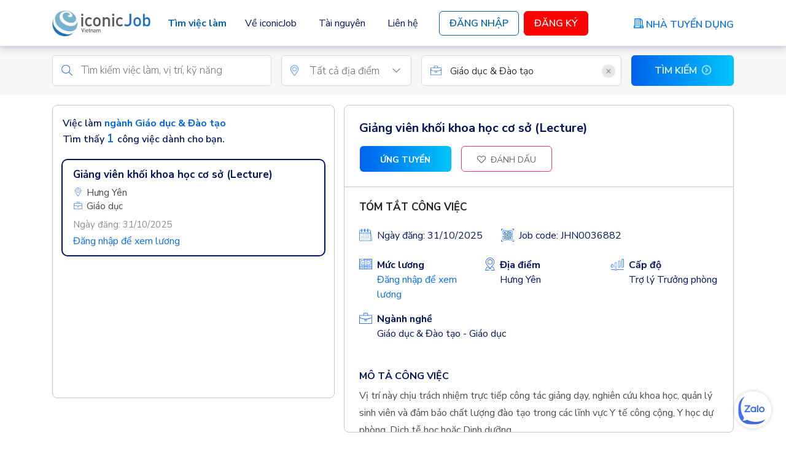

--- FILE ---
content_type: text/html; charset=utf-8
request_url: https://iconicjob.vn/tim-viec-lam/Giao-duc-Dao-tao+j5
body_size: 53357
content:
<!DOCTYPE html>
<html lang="vi">
    <head>
        <meta charset="UTF-8">
<meta http-equiv="X-UA-Compatible" content="IE=edge">
<meta name="viewport" content="width=device-width, initial-scale=1.0, maximum-scale=1.0, user-scalable=no">

<meta name="csrf-token" content="iD9vhGOItd7GP6I0fa8LQjdNmqzphHTfsETWn6Ay">

<link rel="shortcut icon" href="https://assets-iconicjob-vn.imgix.net/favorite-icon.ico" type="image/x-icon">
<link rel="icon" href="https://assets-iconicjob-vn.imgix.net/favorite-icon.ico" sizes="48x48" type="image/x-icon">

<title>Việc làm  ngành Giáo dục &amp; Đào tạo | iconicJob - Tìm việc làm tiếng Nhật và Tuyển dụng tiếng Nhật lương cao</title>
<meta name="description" content="iconicJob - Tìm việc làm Tiếng Nhật miễn phí, Tuyển dụng tiếng Nhật lương cao chất lượng. Giới thiệu việc làm tiếng Nhật cho người Việt, Văn hóa làm việc của Nhật.">

    <meta name="robots" content="index, follow">

<link rel="canonical" href="https://iconicjob.vn/tim-viec-lam/Giao-duc-Dao-tao+j5">

<!-- Facebook -->
<meta property="og:title" content="Việc làm  ngành Giáo dục &amp; Đào tạo | iconicJob - Tìm việc làm tiếng Nhật và Tuyển dụng tiếng Nhật lương cao">
<meta property="og:description" content="iconicJob - Tìm việc làm Tiếng Nhật miễn phí, Tuyển dụng tiếng Nhật lương cao chất lượng. Giới thiệu việc làm tiếng Nhật cho người Việt, Văn hóa làm việc của Nhật.">
<meta property="og:url" content="https://iconicjob.vn/tim-viec-lam/Giao-duc-Dao-tao+j5">
<meta property="og:site_name" content="iconicJob">
<meta property="og:image" content="https://assets-iconicjob-vn.imgix.net/iconicjob-ogp.jpg">
<meta property="og:type" content="website">
<!-- #end Facebook -->

<!-- Twitter -->
<meta name="twitter:title" content="Việc làm  ngành Giáo dục &amp; Đào tạo | iconicJob - Tìm việc làm tiếng Nhật và Tuyển dụng tiếng Nhật lương cao">
<meta name="twitter:description" content="iconicJob - Tìm việc làm tiếng Nhật miễn phí, Tuyển dụng tiếng Nhật lương cao chất lượng. Giới thiệu việc làm tiếng Nhật cho người Việt, Văn hóa làm việc của Nhật.">
<meta name="twitter:url" content="https://iconicjob.vn/tim-viec-lam/Giao-duc-Dao-tao+j5">
<meta name="twitter:image" content="https://assets-iconicjob-vn.imgix.net/iconicjob-ogp.jpg">
<meta name="twitter:card" content="summary_large_image">
<meta name="twitter:site" content="@iconicJob.vn">
<!-- #end Twitter -->

        <link rel="dns-prefetch" href="//ajax.googleapis.com">
<link rel="dns-prefetch" href="//fonts.gstatic.com">
<link rel="dns-prefetch" href="//fonts.googleapis.com">
<link rel="dns-prefetch" href="//www.google-analytics.com">

<link href="https://fonts.googleapis.com" rel="preconnect" crossorigin="anonymous">
<link href="https://fonts.gstatic.com" rel="preconnect" crossorigin="anonymous">

<link rel="prefetch" href="https://assets-iconicjob-vn.imgix.net/dist/app/manifest.7f38e.js">
<link rel="prefetch" href="https://assets-iconicjob-vn.imgix.net/dist/app/vendors.491f7.js">
<link rel="prefetch" href="https://assets-iconicjob-vn.imgix.net/dist/app/app.ebd2a.js">

<link rel="prefetch" href="https://fonts.googleapis.com/css?family=Roboto:100,100i,300,300i,400,400i,500,900&subset=latin,latin-ext,vietnamese&display=swap">
<link href="https://fonts.googleapis.com/css2?family=Sarabun:ital,wght@0,100;0,200;0,300;0,400;0,500;0,600;0,700;0,800;1,100;1,200;1,300;1,400;1,500;1,600;1,700;1,800&display=swap" rel="stylesheet">
<link href="https://fonts.googleapis.com/css2?family=Nunito+Sans:ital,wght@0,200;0,300;0,400;0,600;0,700;0,800;0,900;1,200;1,300;1,400;1,600;1,700;1,800;1,900&display=swap" rel="stylesheet">

        <link rel="stylesheet" href="https://assets-iconicjob-vn.imgix.net/dist/app/vendors.bc7d1.css">
        <link rel="stylesheet" href="https://assets-iconicjob-vn.imgix.net/dist/app/app.66fe2.css">
        
        <script>
            var iconic = {
                loginUrl: 'https://iconicjob.vn/ung-vien/dang-nhap',
            };
        </script>

        <script src="https://cdnjs.cloudflare.com/ajax/libs/html5shiv/3.7.3/html5shiv.min.js"></script>

                    <script type="text/javascript">
                (function(c,l,a,r,i,t,y){
                    c[a]=c[a]||function(){(c[a].q=c[a].q||[]).push(arguments)};
                    t=l.createElement(r);t.async=1;t.src="https://www.clarity.ms/tag/"+i;
                    y=l.getElementsByTagName(r)[0];y.parentNode.insertBefore(t,y);
                })(window, document, "clarity", "script", "7s3ddpg9k1");
            </script>
                <!-- Google Tag Manager -->
    <script>(function(w,d,s,l,i){w[l]=w[l]||[];w[l].push({'gtm.start':
                new Date().getTime(),event:'gtm.js'});var f=d.getElementsByTagName(s)[0],
            j=d.createElement(s),dl=l!='dataLayer'?'&l='+l:'';j.async=true;j.src=
            'https://www.googletagmanager.com/gtm.js?id='+i+dl;f.parentNode.insertBefore(j,f);
        })(window,document,'script','dataLayer','GTM-PF3TS2');</script>
    <!-- End Google Tag Manager -->
            </head>
    <body class="l-sticky-footer p-having-new-version-of-search">
        <!-- Google Tag Manager (noscript) -->
    <noscript><iframe src="https://www.googletagmanager.com/ns.html?id=GTM-PF3TS2"
                      height="0" width="0" style="display:none;visibility:hidden"></iframe></noscript>
    <!-- End Google Tag Manager (noscript) -->
        <!-- Global site tag (gtag.js) - Google Analytics -->
    <script async src="https://www.googletagmanager.com/gtag/js?id=UA-4365849-5"></script>
    <script>
        window.dataLayer = window.dataLayer || [];
        function gtag(){dataLayer.push(arguments);}
        gtag('js', new Date());

        gtag('config', 'UA-4365849-5');
    </script>

        <nav class="nav-top navbar navbar-expand-xl fixed-top bg-white py-0">
    <div class="container position-relative">
        <button class="navbar-toggler me-auto border-0 p-0" type="button" data-bs-toggle="offcanvas" data-bs-target="#offcanvasNavbar" aria-controls="offcanvasNavbar">
            <span class="navbar-toggler-icon"></span>
        </button>

        <div class="d-inline-block nav-top-wrap-logo">
            <a class="nav-top-logo navbar-brand" href="https://iconicjob.vn">
                <img class="w-100" src="https://assets-iconicjob-vn.imgix.net/images/logo/logo-iconicjob-400.jpg" alt="logo iconicJob">
            </a>
        </div>

        <a class="nav-top-user-icon d-xl-none" href="https://iconicjob.vn/ung-vien/ho-so">
            <i class="fa fa-user" aria-hidden="true"></i>
        </a>

        <div class="offcanvas offcanvas-start" tabindex="-1" id="offcanvasNavbar" aria-labelledby="offcanvasNavbarLabel">
            <div class="offcanvas-header">
                <button type="button" class="btn-close" id="js-btn-close" data-bs-dismiss="offcanvas" aria-label="Close"></button>
            </div>
            <div class="offcanvas-body">
                <ul class="navbar-nav align-items-xl-center justify-content-start flex-grow-1">
                                            <li class="nav-item order-xl-last ms-xl-3 mb-2 mb-xl-0">
                            <a class="nav-top-btn-login" href="https://iconicjob.vn/ung-vien/dang-nhap">
                                Đăng Nhập
                            </a>
                        </li>
                        <li class="nav-item order-xl-last ms-xl-2">
                            <a class="nav-top-btn-register" href="https://iconicjob.vn/ung-vien/dang-ky-nhanh">
                                Đăng Ký
                            </a>
                        </li>
                                        <li class="nav-item order-xl-last ms-xl-auto d-none d-xl-block">
                        <a class="nav-top-btn-employer" href="https://iconicjob.vn/nha-tuyen-dung-lien-he">
                            <img class="pump-icon" src="https://assets-iconicjob-vn.imgix.net/images/iconicjob/nav/pump-icon.png" alt="pump-icon">
                            <span class="text d-inline-block ms-1">Nhà Tuyển Dụng</span>
                        </a>
                    </li>
                    <li class="nav-item">
                        <div class="d-xl-none nav-top-sub-menu">
                            <div class="d-flex justify-content-between nav-link-toggle-container">
                                <a class="btn text-start text-xl-center nav-link nav-link-toggle  active" href="https://iconicjob.vn/tim-viec-lam">
                                    Tìm việc làm
                                </a>
                                <a class="btn text-start text-xl-center nav-link nav-link-arrow" data-bs-toggle="collapse" href="#js-collapse-dropdown" role="button" aria-expanded="false" aria-controls="js-collapse-dropdown"></a>
                            </div>
                            <div class="collapse" id="js-collapse-dropdown">
                                <ul class="list-unstyled py-2" id="js-list-nav-link-sub-menu">
                                    <li><a href="/#japanese-jobs" class="nav-link nav-link-sub-menu">Việc làm tiếng Nhật</a></li>
                                    <li><a href="/#latest-jobs" class="nav-link nav-link-sub-menu">Việc làm mới nhất</a></li>
                                    <li><a href="/#high-salary-jobs" class="nav-link nav-link-sub-menu">Việc làm lương cao</a></li>
                                </ul>
                            </div>
                        </div>
                        <div class="d-none d-xl-block">
                            <div class="dropdown">
                                <a class="btn dropdown-toggle btn-dropdown-toggle fs-6  active" id="js-dropdown-toggle-find-jobs" href="https://iconicjob.vn/tim-viec-lam">
                                    Tìm việc làm
                                </a>
                                <ul class="dropdown-menu py-2" id="js-dropdown-menu-find-jobs">
                                    <li><a class="dropdown-item" href="/#japanese-jobs">Việc làm tiếng Nhật</a></li>
                                    <li><a class="dropdown-item" href="/#latest-jobs">Việc làm mới nhất</a></li>
                                    <li><a class="dropdown-item" href="/#high-salary-jobs">Việc làm lương cao</a></li>
                                </ul>
                            </div>
                        </div>
                    </li>
                    <li class="nav-item">
                        <a href="https://iconicjob.vn/ve-chung-toi" class="nav-link ">Về iconicJob</a>
                    </li>
                    <li class="nav-item">
                        <a href="/blog" class="nav-link ">Tài nguyên</a>
                    </li>
                    <li class="nav-item d-xl-none">
                        <a href="https://iconicjob.vn/ung-vien-lien-he" class="nav-link ">Liên hệ</a>
                    </li>
                    <li class="nav-item order-xl-last d-xl-none my-3 mt-4">
                        <a class="nav-top-btn-employer justify-content-start" href="https://iconicjob.vn/nha-tuyen-dung-lien-he">
                            <img class="pump-icon" src="https://assets-iconicjob-vn.imgix.net/images/iconicjob/nav/pump-icon.png" alt="pump-icon">
                            <span class="text d-inline-block ms-2">Nhà Tuyển Dụng</span>
                        </a>
                    </li>
                    <li class="nav-item d-none d-xl-block">
                        <a href="https://iconicjob.vn/ung-vien-lien-he" class="nav-link ">Liên hệ</a>
                    </li>
                </ul>
                <div class="d-xl-none mt-5">
                    <a class="nav-top-logo" href="https://iconicjob.vn">
                        <img class="w-100" src="https://assets-iconicjob-vn.imgix.net/images/logo/logo-iconicjob-400.jpg" alt="logo iconicJob">
                    </a>
                </div>
                <div class="row align-items-end d-xl-none">
                    <div class="col-auto">
                        <ul class="nav-top-privacy-policy list-unstyled">
                            <li><a href="https://iconicjob.vn/quy-che-hoat-dong">Quy chế hoạt động</a></li>
                            <li><a href="https://iconicjob.vn/chinh-sach-bao-mat">Chính sách bảo mật</a></li>
                            <li><a href="https://iconicjob.vn/dieu-khoan-su-dung">Điều khoản sử dụng</a></li>
                        </ul>
                    </div>
                    <div class="col">
                        <div class="nav-top-social-icon text-end">
                            <ul class="list-unstyled list-inline">
                                <li class="list-inline-item mb-1">
                                    <a class="d-inline-block" href="https://www.facebook.com/iconicjob.vn" target="_blank">
                                        <img class="icon-facebook" src="https://assets-iconicjob-vn.imgix.net/images/iconicjob/home/common/facebook.png" alt="facebook">
                                    </a>
                                </li>
                                <li class="list-inline-item ms-2">
                                    <a class="d-inline-block" href="https://www.linkedin.com/company/iconicjob" target="_blank">
                                        <img class="icon-linkedin" src="https://assets-iconicjob-vn.imgix.net/images/iconicjob/home/common/linkedin.png" alt="linkedin">
                                    </a>
                                </li>
                            </ul>
                        </div>
                    </div>
                </div>
            </div>
        </div>
    </div>
</nav>

        <div class="site-wrapper" id="page-content">
                <div class="p-job-search">
        <div class="m-top-banner">
            <section class="search-form-wrapper search-form-wrapper-modern pt-0">
                <form class="search-form-2" method="post" accept-charset="utf-8" action="https://iconicjob.vn/tim-viec-lam" id="js-search-form-2">
    <div class="container">
        <input type="hidden" name="_token" value="iD9vhGOItd7GP6I0fa8LQjdNmqzphHTfsETWn6Ay" autocomplete="off">        <div class="search-form pt-3 pt-lg-0">
            <div class="search-form__wrapper ps-lg-0 pe-lg-0" style="background-color: inherit; box-shadow: none;">
                <div class="row">
                    <div class="col-lg-4 mb-3 mb-lg-0 pe-lg-2">
                        <div class="position-relative h-100">
                            <img class="search-form__icon" src="https://assets-iconicjob-vn.imgix.net/images/iconicjob/common/search.png" alt="search">
                            <div class="h-100">
                                <input class="search-form__input" name="kw" id="keyword" placeholder="Tìm kiếm việc làm, vị trí, kỹ năng" value="">
                            </div>
                        </div>
                    </div>
                    <div class="col-lg-3 mb-3 mb-lg-0 col-search-location px-lg-2">
                        <div class="position-relative location-wrapper">
                            <img class="search-form__icon search-form__icon--location" src="https://assets-iconicjob-vn.imgix.net/images/iconicjob/common/location.png" alt="location">
                            <select name="searchOptions[m_province_code]"
                                    class="js-selection form-control search-form__select selection"
                                    data-placeholder="Tất cả địa điểm"
                                    data-search-title="Nhập địa điểm"
                                    data-select2-id="candidate-m-province-code"
                                    aria-hidden="true"
                                    id="candidate-m-province-code">
                                <option value="">Bất kỳ</option>
                                                                    <option value="VN-SG" >Hồ Chí Minh</option>
                                                                    <option value="VN-HN" >Hà Nội</option>
                                                                    <option value="VN-DN" >Đà Nẵng</option>
                                                                    <option value="VN-JAPAN" >Nhật Bản</option>
                                                                    <option value="VN-44" >An Giang</option>
                                                                    <option value="VN-43" >Bà Rịa–Vũng Tàu</option>
                                                                    <option value="VN-54" >Bắc Giang</option>
                                                                    <option value="VN-53" >Bắc Kạn</option>
                                                                    <option value="VN-55" >Bạc Liêu</option>
                                                                    <option value="VN-56" >Bắc Ninh</option>
                                                                    <option value="VN-50" >Bến Tre</option>
                                                                    <option value="VN-31" >Bình Định</option>
                                                                    <option value="VN-57" >Bình Dương</option>
                                                                    <option value="VN-58" >Bình Phước</option>
                                                                    <option value="VN-40" >Bình Thuận</option>
                                                                    <option value="VN-59" >Cà Mau</option>
                                                                    <option value="VN-CT" >Cần Thơ</option>
                                                                    <option value="VN-04" >Cao Bằng</option>
                                                                    <option value="VN-33" >Đắk Lắk</option>
                                                                    <option value="VN-72" >Đắk Nông</option>
                                                                    <option value="VN-71" >Điện Biên</option>
                                                                    <option value="VN-39" >Đồng Nai</option>
                                                                    <option value="VN-45" >Đồng Tháp</option>
                                                                    <option value="VN-30" >Gia Lai</option>
                                                                    <option value="VN-03" >Hà Giang</option>
                                                                    <option value="VN-63" >Hà Nam</option>
                                                                    <option value="VN-23" >Hà Tĩnh</option>
                                                                    <option value="VN-61" >Hải Dương</option>
                                                                    <option value="VN-HP" >Hải Phòng</option>
                                                                    <option value="VN-73" >Hậu Giang</option>
                                                                    <option value="VN-14" >Hòa Bình</option>
                                                                    <option value="VN-66" >Hưng Yên</option>
                                                                    <option value="VN-34" >Khánh Hòa</option>
                                                                    <option value="VN-47" >Kiên Giang</option>
                                                                    <option value="VN-28" >Kon Tum</option>
                                                                    <option value="VN-01" >Lai Châu</option>
                                                                    <option value="VN-35" >Lâm Đồng</option>
                                                                    <option value="VN-09" >Lạng Sơn</option>
                                                                    <option value="VN-02" >Lào Cai</option>
                                                                    <option value="VN-41" >Long An</option>
                                                                    <option value="VN-67" >Nam Định</option>
                                                                    <option value="VN-22" >Nghệ An</option>
                                                                    <option value="VN-18" >Ninh Bình</option>
                                                                    <option value="VN-36" >Ninh Thuận</option>
                                                                    <option value="VN-68" >Phú Thọ</option>
                                                                    <option value="VN-32" >Phú Yên</option>
                                                                    <option value="VN-24" >Quảng Bình</option>
                                                                    <option value="VN-27" >Quảng Nam</option>
                                                                    <option value="VN-29" >Quảng Ngãi</option>
                                                                    <option value="VN-13" >Quảng Ninh</option>
                                                                    <option value="VN-25" >Quảng Trị</option>
                                                                    <option value="VN-52" >Sóc Trăng</option>
                                                                    <option value="VN-05" >Sơn La</option>
                                                                    <option value="VN-37" >Tây Ninh</option>
                                                                    <option value="VN-20" >Thái Bình</option>
                                                                    <option value="VN-69" >Thái Nguyên</option>
                                                                    <option value="VN-21" >Thanh Hóa</option>
                                                                    <option value="VN-26" >Thừa Thiên–Huế</option>
                                                                    <option value="VN-46" >Tiền Giang</option>
                                                                    <option value="VN-51" >Trà Vinh</option>
                                                                    <option value="VN-07" >Tuyên Quang</option>
                                                                    <option value="VN-49" >Vĩnh Long</option>
                                                                    <option value="VN-70" >Vĩnh Phúc</option>
                                                                    <option value="VN-06" >Yên Bái</option>
                                                                    <option value="VN-OTHER" >Quốc gia khác</option>
                                                            </select>
                        </div>
                    </div>

                    <div class="col-lg mb-3 mb-lg-0 px-lg-2">
                        <div class="position-relative industry-wrapper">
                            <img class="search-form__icon" src="https://assets-iconicjob-vn.imgix.net/images/iconicjob/common/briefcase.png" alt="briefcase">
                            <select name="searchOptions[m_occupation_code]"
                                    class="js-selection form-control search-form__select m-job-class selection"
                                    data-placeholder="Tất cả ngành nghề"
                                    data-search-title="Nhập nhóm ngành nghề">
                                <option value="">Bất kỳ</option>
                                                                    <option value="j4" class="occupation-group-opt" >Hành chính, Nhân sự &amp; Pháp chế</option>
                                                                    <option value="16" class="occupation-opt" >Hành chính, Thư ký &amp; Lễ tân</option>
                                                                    <option value="17" class="occupation-opt" >Biên phiên thông dịch</option>
                                                                    <option value="18" class="occupation-opt" >Nhân sự</option>
                                                                    <option value="19" class="occupation-opt" >Pháp lý &amp; Hợp đồng</option>
                                                                    <option value="20" class="occupation-opt" >Hành chính, Nhân sự &amp; Pháp chế - Khác</option>
                                                                    <option value="j6" class="occupation-group-opt" >Tài chính &amp; Kế toán</option>
                                                                    <option value="24" class="occupation-opt" >Kế toán</option>
                                                                    <option value="25" class="occupation-opt" >Ngân hàng</option>
                                                                    <option value="26" class="occupation-opt" >Kiểm toán &amp; Thuế suất</option>
                                                                    <option value="27" class="occupation-opt" >Chứng khoán &amp; Thương mại</option>
                                                                    <option value="28" class="occupation-opt" >Bảo hiểm</option>
                                                                    <option value="29" class="occupation-opt" >Đầu tư</option>
                                                                    <option value="30" class="occupation-opt" >Quản lý rủi ro</option>
                                                                    <option value="31" class="occupation-opt" >Tài chính doanh nghiệp</option>
                                                                    <option value="32" class="occupation-opt" >Tài chính &amp; Kế toán - Khác</option>
                                                                    <option value="j13" class="occupation-group-opt" >Kinh doanh &amp; Tiếp thị</option>
                                                                    <option value="69" class="occupation-opt" >Digital marketing</option>
                                                                    <option value="70" class="occupation-opt" >Quảng cáo, Truyền thông &amp; Sự kiện</option>
                                                                    <option value="71" class="occupation-opt" >Nghiên cứu thị trường</option>
                                                                    <option value="72" class="occupation-opt" >Agency &amp; Production house</option>
                                                                    <option value="73" class="occupation-opt" >Quản lý &amp; Chăm sóc khách hàng</option>
                                                                    <option value="74" class="occupation-opt" >Bán hàng &amp; Phát triển/Quản lý kinh doanh</option>
                                                                    <option value="75" class="occupation-opt" >Kinh doanh &amp; Tiếp thị - Khác</option>
                                                                    <option value="j12" class="occupation-group-opt" >Sản xuất</option>
                                                                    <option value="58" class="occupation-opt" >Kế hoach &amp; Dự án</option>
                                                                    <option value="59" class="occupation-opt" >Thiết kế quy trình &amp; Sản xuất</option>
                                                                    <option value="60" class="occupation-opt" >Mua hàng, Trưng bày &amp; Quản lý vật liệu </option>
                                                                    <option value="61" class="occupation-opt" >An toàn, Sức khỏe &amp; Môi trường</option>
                                                                    <option value="62" class="occupation-opt" >Kiểm định chất lượng</option>
                                                                    <option value="63" class="occupation-opt" >Bảo trì</option>
                                                                    <option value="64" class="occupation-opt" >Dệt may &amp; Giày dép</option>
                                                                    <option value="65" class="occupation-opt" >Ô tô &amp; Tự động hóa</option>
                                                                    <option value="66" class="occupation-opt" >Sản phẩm công nghiệp</option>
                                                                    <option value="67" class="occupation-opt" >Công nghệ sinh học</option>
                                                                    <option value="68" class="occupation-opt" >Sản xuất - Khác</option>
                                                                    <option value="j2" class="occupation-group-opt" >Bất động sản &amp; Xây dựng</option>
                                                                    <option value="6" class="occupation-opt" >Bất động sản</option>
                                                                    <option value="7" class="occupation-opt" >Kiến trúc &amp; Nội thất</option>
                                                                    <option value="8" class="occupation-opt" >Xây dựng &amp; Vật liệu xây dựng</option>
                                                                    <option value="9" class="occupation-opt" >Bất động sản &amp; Xây dựng - Khác</option>
                                                                    <option value="j11" class="occupation-group-opt" >Công nghệ thông tin</option>
                                                                    <option value="54" class="occupation-opt" >IT - Phần cứng</option>
                                                                    <option value="55" class="occupation-opt" >IT - Quản lý mạng, hệ thống &amp; dữ liệu</option>
                                                                    <option value="56" class="occupation-opt" >IT - Phần mềm</option>
                                                                    <option value="57" class="occupation-opt" >Công nghệ thông tin - Khác</option>
                                                                    <option value="j10" class="occupation-group-opt" >Hàng tiêu dùng nhanh, bán buôn &amp; bán lẻ</option>
                                                                    <option value="46" class="occupation-opt" >Hàng tiêu dùng nhanh</option>
                                                                    <option value="47" class="occupation-opt" >Đồ gia dụng</option>
                                                                    <option value="48" class="occupation-opt" >Bán buôn &amp; bán lẻ</option>
                                                                    <option value="49" class="occupation-opt" >Thực phẩm, Đồ uống &amp; Sữa</option>
                                                                    <option value="50" class="occupation-opt" >Thời trang</option>
                                                                    <option value="51" class="occupation-opt" >Đồ cao cấp &amp; Trang sức</option>
                                                                    <option value="52" class="occupation-opt" >Thương mại điện tử</option>
                                                                    <option value="53" class="occupation-opt" >Hàng tiêu dùng nhanh, bán buôn &amp; bán lẻ - Khác</option>
                                                                    <option value="j3" class="occupation-group-opt" >Truyền thông &amp; Quan hệ công chúng</option>
                                                                    <option value="10" class="occupation-opt" >Truyền hình, Báo chí &amp; Truyền thông</option>
                                                                    <option value="11" class="occupation-opt" >Viễn thông</option>
                                                                    <option value="12" class="occupation-opt" >Mỹ thuật &amp; Thiết kế nghệ thuật</option>
                                                                    <option value="13" class="occupation-opt" >Viết lách &amp; Xuất bản/In ấn</option>
                                                                    <option value="14" class="occupation-opt" >Âm thanh, Âm nhạc &amp; Hình ảnh</option>
                                                                    <option value="15" class="occupation-opt" >Truyền thông &amp; Quan hệ công chúng - Khác</option>
                                                                    <option value="j15" class="occupation-group-opt" >Vận tải &amp; Chuỗi cung ứng</option>
                                                                    <option value="85" class="occupation-opt" >Quản lý chuỗi cung ứng</option>
                                                                    <option value="86" class="occupation-opt" >Vận tải hàng hóa</option>
                                                                    <option value="87" class="occupation-opt" >Kho</option>
                                                                    <option value="88" class="occupation-opt" >Xuất nhập khẩu</option>
                                                                    <option value="89" class="occupation-opt" >Hàng không, Hàng hải &amp; Đường sắt</option>
                                                                    <option value="90" class="occupation-opt" >Vận tải &amp; Chuỗi cung ứng - Khác</option>
                                                                    <option value="j9" class="occupation-group-opt" >Du lịch &amp; Khách sạn</option>
                                                                    <option value="42" class="occupation-opt" >Du lịch</option>
                                                                    <option value="43" class="occupation-opt" >Nhà hàng</option>
                                                                    <option value="44" class="occupation-opt" >Khách sạn</option>
                                                                    <option value="45" class="occupation-opt" >Du lịch &amp; Khách sạn - Khác</option>
                                                                    <option value="j5" class="occupation-group-opt" selected>Giáo dục &amp; Đào tạo</option>
                                                                    <option value="21" class="occupation-opt" >Giáo dục</option>
                                                                    <option value="22" class="occupation-opt" >Đào tạo</option>
                                                                    <option value="23" class="occupation-opt" >Giáo dục &amp; Đào tạo - Khác</option>
                                                                    <option value="j8" class="occupation-group-opt" >Y tế &amp; Dược phẩm</option>
                                                                    <option value="38" class="occupation-opt" >Bác sĩ, y tá, điều dưỡng</option>
                                                                    <option value="39" class="occupation-opt" >Dược sĩ &amp; Trình dược viên</option>
                                                                    <option value="40" class="occupation-opt" >Nghiên cứu y tế</option>
                                                                    <option value="41" class="occupation-opt" >Y tế &amp; Dược phẩm - Khác</option>
                                                                    <option value="j1" class="occupation-group-opt" >Tài nguyên &amp; Môi trường</option>
                                                                    <option value="1" class="occupation-opt" >Nông, lâm, ngư nghiệp</option>
                                                                    <option value="2" class="occupation-opt" >Dầu khí</option>
                                                                    <option value="3" class="occupation-opt" >Khoáng sản &amp; Địa chất</option>
                                                                    <option value="4" class="occupation-opt" >Môi trường &amp; Chất thải</option>
                                                                    <option value="5" class="occupation-opt" >Tài nguyên &amp; Môi trường - Khác</option>
                                                                    <option value="j14" class="occupation-group-opt" >Kỹ thuật</option>
                                                                    <option value="76" class="occupation-opt" >Điện, Điện tử &amp; Điện lạnh</option>
                                                                    <option value="77" class="occupation-opt" >Cơ khí</option>
                                                                    <option value="78" class="occupation-opt" >Hóa học &amp; Sinh hóa</option>
                                                                    <option value="79" class="occupation-opt" >HVAC</option>
                                                                    <option value="80" class="occupation-opt" >Nước</option>
                                                                    <option value="81" class="occupation-opt" >Thống kê</option>
                                                                    <option value="82" class="occupation-opt" >Thực phẩm &amp; Dinh dưỡng</option>
                                                                    <option value="83" class="occupation-opt" >Khoa học &amp; Kĩ thuật</option>
                                                                    <option value="84" class="occupation-opt" >Kỹ thuật - Khác</option>
                                                                    <option value="j7" class="occupation-group-opt" >Hành chính công</option>
                                                                    <option value="33" class="occupation-opt" >Tổ chức phi chính phủ, phi lợi nhuận</option>
                                                                    <option value="34" class="occupation-opt" >Quân đội &amp; Lực lượng an ninh</option>
                                                                    <option value="35" class="occupation-opt" >Pháp luật</option>
                                                                    <option value="36" class="occupation-opt" >Dịch vụ cộng đồng</option>
                                                                    <option value="37" class="occupation-opt" >Hành chính công - Khác</option>
                                                                    <option value="j16" class="occupation-group-opt" >Khác</option>
                                                                    <option value="91" class="occupation-opt" >Khác - Khác</option>
                                                            </select>
                        </div>
                    </div>

                    <div class="col-lg-2 ps-lg-2">
                        <div class="position-relative h-100">
                            <button class="search-form__submit" type="submit">
                                <span class="d-inline-block">Tìm kiếm</span><span class="arrow-circle-right ms-2"></span>
                            </button>
                        </div>
                    </div>
                </div>
            </div>
        </div>
    </div>
</form>

            </section>
        </div>
        <div class="container mt-3">
            
                            <div class="row">
                    <div class="col-lg-5 pe-lg-0 mb-lg-3">
                        <div class="left-side">
                            <div class="results-container ps-lg-3 pe-lg-3 pt-lg-2" id="js-results-container">
                                                                    <div class="results" id="js-job-results">
                                                                                    <h1 class="results-title my-0">Việc làm <strong> ngành Giáo dục &amp; Đào tạo</strong></h1>
                                        
                                        Tìm thấy
                                        <span class="count-results" data-total-page="1" data-current-page="1"> 1 </span>
                                        công việc dành cho bạn.
                                    </div>
                                
                                                                    <div class="job js-job-result-item mb-3"
    data-job-id="125093"
    data-job-preview-ajax-url="https://iconicjob.vn/tim-viec-lam/job-preview/125093">
    <div class="mb-0">
        <a class="job-title js-job-title " href="https://iconicjob.vn/viec-lam/Giang-vien-khoi-khoa-hoc-co-so-Lecture-125093" target="_blank">Giảng viên khối khoa học cơ sở (Lecture)</a>
    </div>

    <div class="row location-occupation-wrapper mt-1 mt-lg-0 mb-2">
        <div class="col-12 job-location d-flex">
            <div class="location-icon-wrapper flex-shrink-0">
                <img class="location-icon location" src="https://assets-iconicjob-vn.imgix.net/images/iconicjob/common/location.png" alt="Location">
            </div>
            <div class="location-desc">Hưng Yên</div>
        </div>
        <div class="col-12 job-occupation">
            <div class="location-icon-wrapper flex-shrink-0">
                <img class="location-icon briefcase" src="https://assets-iconicjob-vn.imgix.net/images/iconicjob/common/briefcase.png" alt="Briefcase">
            </div>
            <div class="location-desc">Giáo dục</div>
        </div>
    </div>
    <div class="d-block d-lg-flex justify-content-lg-between align-items-lg-center flex-column flex-lg-row my-0 my-lg-1">
        <span class="posting-date mb-1 mb-lg-0">
            Ngày đăng: 31/10/2025
        </span>
    </div>
    <div class="d-inline-block d-lg-flex justify-content-lg-between align-items-lg-center flex-column flex-lg-row">
                    <a class="login-to-see-salary mb-2 mb-lg-0" href="https://iconicjob.vn/ung-vien/dang-nhap?job_id=125093">Đăng nhập để xem lương</a>
            </div>
</div>
                                                            </div>
                        </div>
                        <div class="row">
                            <div class="col-12" id="js-pagination">
                                <div class="text-center mt-3 mb-4 mb-lg-0">
                                        
                                </div>
                            </div>
                        </div>

                        <div class="contact-and-sign-up-button bg-white d-lg-none" id="js-contact-and-sign-up-button">
    <div class="container container-buttons">
        <div class="d-flex py-3 gap-3">
            <div class="flex-grow-1">
                <a class="btn btn-contact w-100 bg-white py-2 fs-6 fw-semibold" href="https://iconicjob.vn/ung-vien-lien-he">Liên hệ</a>
            </div>

                            <div class="flex-grow-1">
                    <a class="btn btn-login text-uppercase text-white w-100 py-2 fs-6 fw-semibold" href="https://iconicjob.vn/ung-vien/dang-ky-nhanh">Đăng ký</a>
                </div>
                    </div>
    </div>
</div>
<br id="js-br-contact-and-sign-up-button">
                        <br>
                    </div>
                    <div class="col-lg d-none d-lg-block">
                        <div class="mb-3" id="js-job-preview"></div>
                    </div>
                </div>
                    </div>
    </div>
        </div>

        <div class="back-to-top" id="js-back-to-top">
        <img src="https://assets-iconicjob-vn.imgix.net/images/iconicjob/common/back-to-top-1.png" alt="back-to-top iconicjob">
    </div>
        <a id="js-zalo-chat-button" class="zalo-chat-button position-fixed" href="https://zalo.me/iconicjobvietnam" target="_blank">
    <img class="w-100" src="https://assets-iconicjob-vn.imgix.net/images/iconicjob/common/zalo-chat-button-new.png" alt="Zalo Chat Button">
</a>
        <div id="m-bg-loading">
    <img class="lazyload" src="https://assets-iconicjob-vn.imgix.net/images/samples/1x3-trans.png" alt="Loading..." data-src="https://assets-iconicjob-vn.imgix.net/images/icons/squares.gif">
</div>
        <footer class="footer mt-auto">
    <div class="container">
        <div class="row pt-4 pb-2 pt-lg-5 pb-3 pb-lg-0 justify-content-between">
            <div class="col-lg-auto">
                <a href="https://iconicjob.vn">
                    <img class="img-logo" src="https://assets-iconicjob-vn.imgix.net/images/iconicjob/home/common/logo-iconic.png" alt="logo iconicJob">
                </a>
            </div>
            <div class="col-lg-5">
                <h6 class="mt-4 mt-lg-0">Về chúng tôi</h6>
                <p>
                    iconicJob Vietnam tự hào đã giúp đỡ hàng nghìn doanh nghiệp đạt mục tiêu tuyển dụng & quản lý nhân sự. Đội ngũ chuyên viên tư vấn không ngừng nỗ lực hỗ trợ hàng triệu ứng viên tìm thấy công việc phù hợp với năng lực của mình.<br>
                    <span class="fst-italic">iconicJob Vietnam thuộc sở hữu ICONIC Co., Ltd Nhật Bản - từ 2008</span>
                </p>

            </div>
            <div class="col-6 col-lg-2">
                <h6 class="mt-4 mt-lg-0">Thông tin</h6>
                <ul class="list-link list-unstyled mb-0">
                    <li><a href="https://iconicjob.vn/quy-che-hoat-dong">Quy chế hoạt động</a></li>
                    <li><a href="https://iconicjob.vn/chinh-sach-bao-mat">Chính sách bảo mật</a></li>
                    <li><a href="https://iconicjob.vn/dieu-khoan-su-dung">Điều khoản sử dụng</a></li>
                    <li><a href="https://iconicjob.vn/ung-vien-lien-he">Liên hệ</a></li>
                </ul>
            </div>
            <div class="col-6 col-lg-2">
                <h6 class="mt-4 mt-lg-0">Mạng truyền thông</h6>
                <ul class="list-unstyled list-inline">
                    <li class="list-inline-item">
                        <a class="d-inline-block" href="https://www.facebook.com/iconicjob.vn" target="_blank">
                            <img class="icon-facebook" src="https://assets-iconicjob-vn.imgix.net/images/iconicjob/home/common/facebook.png" alt="facebook">
                        </a>
                    </li>
                    <li class="list-inline-item ms-1">
                        <a class="d-inline-block" href="https://www.linkedin.com/company/iconicjob" target="_blank">
                            <img class="icon-linkedin" src="https://assets-iconicjob-vn.imgix.net/images/iconicjob/home/common/linkedin.png" alt="linkedin">
                        </a>
                    </li>
                </ul>
                <div class="registered">
                    <a href="http://online.gov.vn/Home/WebDetails/32034" target="_blank" title="Đã đăng ký Bộ Công Thương">
                        <img class="lazyload" src="https://assets-iconicjob-vn.imgix.net/images/samples/1x3-trans.png" data-src="https://assets-iconicjob-vn.imgix.net/images/logo/dadangky.png" alt="Đã đăng ký Bộ Công Thương">
                    </a>
                </div>
            </div>
        </div>

        <hr>

        <div class="row pt-2 pb-4">
            <div class="col-lg-4">
                <h6 class="mt-4 mt-lg-0">VĂN PHÒNG TẠI TP. HỒ CHÍ MINH</h6>
                <p class="mb-0">
                    Tầng 10, toà nhà Citilight, Số 45, Đường Võ Thị Sáu, Phường Tân Định, Thành phố Hồ Chí Minh, Việt Nam.<br>
                    Điện thoại: (84-28) 3821-5122
                </p>
            </div>
            <div class="col-lg-4">
                <h6 class="mt-4 mt-lg-0">VĂN PHÒNG TẠI HÀ NỘI</h6>
                <p class="mb-0">
                    Tầng 3-4 Tòa nhà Việt Tower, Số 1 Phố Thái Hà,
                    Đống Đa, Hà Nội <br>
                    Điện thoại: (84-24) 3248-4446
                </p>
            </div>

            <div class="col-lg-4">
                <h6 class="mt-4 mt-lg-0">ICONIC Group:</h6>
                <ul class="list-link list-unstyled mb-0">
                    <li>
                        <a href="https://iconic-intl.com/vi" target="_blank">iconic-intl.com</a>
                    </li>
                    <li>
                        <a href="https://iconic-hrbase.com/" target="_blank">iconicHRbase</a>
                    </li>
                    <li>
                        <a href="https://iconicjob.jp/" target="_blank">iconicJob JP</a>
                    </li>
                </ul>
            </div>
        </div>
    </div>

    <div class="footer-copyright py-3">
        <div class="container w-100 text-center text-lg-start">
            <p class="mb-0 text-white">Copyright © 2026                <a href="https://iconic-intl.com/vi" target="_blank">ICONIC Co., Ltd.</a>
                <span class="d-none d-lg-inline vertical-line">&vert;</span>
                <span class="d-block d-lg-inline">Mã số thuế: 0305745871</span>
                <span class="d-none d-lg-inline"> - </span>
                <span class="d-block d-lg-inline">Nơi cấp: TP.HCM</span>
                <span class="d-none d-lg-inline"> - </span>
                <span class="d-block d-lg-inline">Ngày cấp: 05/09/2023</span>
            </p>
        </div>
    </div>
</footer>

        <script src="https://assets-iconicjob-vn.imgix.net/dist/app/manifest.7f38e.js"></script>
        <script src="https://assets-iconicjob-vn.imgix.net/dist/app/vendors.491f7.js"></script>
        <script src="https://assets-iconicjob-vn.imgix.net/dist/app/app.ebd2a.js"></script>

        <script>
    var fontFamilies = ['Roboto:100,100i,300,300i,400,400i,500,900:latin,latin-ext,vietnamese&display=swap'];
    
    WebFontConfig = {
        google: {
            families: fontFamilies
        }
    };
    (function(d) {
        var wf = d.createElement('script'), s = d.scripts[0];
        wf.src = 'https://ajax.googleapis.com/ajax/libs/webfont/1.6.26/webfont.js';
        wf.async = true;
        s.parentNode.insertBefore(wf, s);
    })(document);
</script>

        <div id="js-enc-ref-logs-2" data-enc-ref-log="" data-enc-ref-url="https://iconicjob.vn/ref-logs"></div>

<script>
    function canUseLocalStorage() {
        if (typeof(Storage) === "undefined") return false; // Browser doesn't support local storage
        if (window.self !== window.top) return false; // Is in iframe

        return true;
    }

    function getEncRefLogs()
    {
        try {
            return JSON.parse(localStorage.getItem('enc-ref-logs-2')) || [];
        } catch(err) {
            return [];
        }
    }

    jQuery(function () {
        var encRefLog = $('#js-enc-ref-logs-2').attr('data-enc-ref-log');

        if (!encRefLog.length) return;

        if (!canUseLocalStorage()) return;

        var encRefLogs = getEncRefLogs();

        if (encRefLog.length && !encRefLogs.includes(encRefLog)) {
            encRefLogs.push(encRefLog);
            encRefLogs = encRefLogs.slice(-100); // Get 100 latest items

            localStorage.setItem('enc-ref-logs-2', JSON.stringify(encRefLogs));
        }
    })
</script>


        
            <script>
        window.is_user_login = ''
    </script>
    <script src="https://assets-iconicjob-vn.imgix.net/dist/app/p_job_search.651ba.js"></script>
    </body>
</html>


--- FILE ---
content_type: text/html; charset=utf-8
request_url: https://iconicjob.vn/tim-viec-lam/job-preview/125093
body_size: 13755
content:
<div class="job-preview">
        <div class="job-detail-search-top p-4" id="js-job-detail-search-top">
            <div class="row">
                <div class="col-12">
                    <div class="d-flex flex-column flex-lg-row">
                        <h1 class="job-detail-search-title mt-0 mb-lg-3">
                            Giảng viên khối khoa học cơ sở (Lecture)
                        </h1>
                    </div>
                </div>

                                    <div class="col-12 col-buttons-apply-bookmark">
                        <div class="row h-100 justify-content-between">
                            <div class="col-6 ps-lg-3 pe-2">
                                <div class="btn-apply d-flex align-items-end">
            <button type="button" data-job-id="125093" data-job-apply-url="https://iconicjob.vn/viec-lam/ung-tuyen" class="btn btn-gradient js-btn-apply-job text-uppercase text-white w-100" >
            <span class="d-inline-block" style="margin-top: 3px;">Ứng tuyển</span>
        </button>
    </div>
                            </div>
                            <div class="col-6 pe-lg-3 ps-2">
                                <div class="btn-bookmark d-flex align-items-center text-uppercase justify-content-center">
            <button type="button"
                class="btn js-btn-bookmark text-uppercase w-100"
                data-job-id="125093"
                data-message-add-bookmark="Đánh dấu"
                data-message-remove-bookmark="Đã đánh dấu">
            <i class="fa fa-heart-o me-1" aria-hidden="true"></i>
            <span class="d-inline-block" style="margin-top: 3px;">
                Đánh dấu
            </span>
        </button>
    </div>
                            </div>
                        </div>
                    </div>
                            </div>
        </div>

        <div class="job-detail-search-body" id="js-job-detail-search-body">
            <div class="container">
                <div class="row">
                    <div class="col-lg">
                        <div class="row">
                            <div class="col-12 p-0">
                                <div class="job-detail-search-summary mt-5 mt-lg-0 border-0 p-4">
                                    <h2 class="job-detail-search-heading mb-4">Tóm tắt công việc</h2>

                                    <div class="job-detail-search-posting-date-wrapper">
                                        <div class="row">
                                            <div class="col-lg-auto">
                                                <div class="mb-2 d-flex align-items-start">
                                                    <span class="d-flex flex-shrink-0 me-2">
                                                        <img class="icon-job-detail-search icon-job-detail-search-calendar" src="https://assets-iconicjob-vn.imgix.net/images/iconicjob/common/calendar.png" alt="Calendar">
                                                    </span>
                                                    <div>
                                                        <span class="posting-date">Ngày đăng: 31/10/2025</span>
                                                                                                            </div>
                                                </div>
                                            </div>
                                            <div class="col-lg-auto">
                                                <div class="posting-date mb-4 d-flex align-items-start">
                                                    <span class="d-flex flex-shrink-0 me-2">
                                                        <img class="icon-job-detail-search icon-job-detail-search-job-code" src="https://assets-iconicjob-vn.imgix.net/images/iconicjob/common/code-job.png" alt="Code Job">
                                                    </span>
                                                    <span>Job code: JHN0036882</span>
                                                </div>
                                            </div>
                                        </div>
                                    </div>

                                    <div class="job-detail-search-top-summary">
                                        <div class="row">
                                            <div class="col-lg-4 mb-3">
                                                <div class="d-flex align-items-start">
                                                    <div class="flex-shrink-0 d-flex me-2">
                                                        <img class="icon-job-detail-search" src="https://assets-iconicjob-vn.imgix.net/images/iconicjob/common/salary.png" alt="Salary">
                                                    </div>
                                                    <div>
                                                        <div class="salary">Mức lương</div>
                                                        <div>
                                                                                                                            <a class="login-to-see-salary" href="https://iconicjob.vn/ung-vien/dang-nhap?job_id=125093">Đăng nhập để xem lương</a>
                                                                                                                    </div>
                                                    </div>
                                                </div>
                                            </div>
                                            <div class="col-6 col-lg-4 mb-3">
                                                <div class="d-flex align-items-start">
                                                    <div class="flex-shrink-0 d-flex me-2">
                                                        <img class="icon-job-detail-search icon-job-detail-search-place" src="https://assets-iconicjob-vn.imgix.net/images/iconicjob/common/place.png" alt="Place">
                                                    </div>
                                                    <div>
                                                    <div class="salary">Địa điểm</div>
                                                        <ul class="mb-0 list-unstyled">
                                                                                                                            <li class="">Hưng Yên</li>
                                                                                                                    </ul>
                                                    </div>
                                                </div>
                                            </div>
                                            <div class="col-6 col-lg-4">
                                                <div class="d-flex align-items-start">
                                                    <div class="flex-shrink-0 d-flex me-2">
                                                        <img class="icon-job-detail-search" src="https://assets-iconicjob-vn.imgix.net/images/iconicjob/common/level.png" alt="Level">
                                                    </div>
                                                    <div>
                                                        <div class="salary">Cấp độ</div>
                                                        <div>Trợ lý Trưởng phòng </div>
                                                    </div>
                                                </div>
                                            </div>
                                            <div class="col-12 mb-lg-4">
                                                <div class="d-flex align-items-start">
                                                    <div class="flex-shrink-0 d-flex me-2">
                                                        <img class="icon-job-detail-search" src="https://assets-iconicjob-vn.imgix.net/images/iconicjob/common/briefcase.png" alt="Briefcase">
                                                    </div>
                                                    <div class="d-inline-block">
                                                        <div class="salary">Ngành nghề</div>
                                                        <div>Giáo dục &amp; Đào tạo - Giáo dục</div>
                                                    </div>
                                                </div>
                                            </div>
                                        </div>
                                    </div>

                                    <div class="job-detail-search-content">
                                        <h3 class="heading mt-4">Mô tả công việc</h3>
                                        <div class="content"><p>Vị trí này chịu trách nhiệm trực tiếp công tác giảng dạy, nghiên cứu khoa học, quản lý sinh viên và đảm bảo chất lượng đào tạo trong các lĩnh vực Y tế công cộng, Y học dự phòng, Dịch tễ học hoặc Dinh dưỡng.</p>
<p><em><strong>*Nhiệm vụ chính</strong></em></p>
<p>- Chuẩn bị kế hoạch và nội dung bài giảng theo đúng đề cương chi tiết và chuẩn đầu ra của khối khoa học cơ sở.</p>
<p>- Tham gia giảng dạy học phần được phân công.</p>
<p>- Ra đề thi, chấm thi đúng theo quy định; tham gia công tác khảo thí và đảm bảo chất lượng đào tạo.</p>
<p>- Hỗ trợ hướng dẫn sinh viên thực tập, thực hành, quản lý sinh viên trong quá trình học tập và thực hành.</p>
<p>- Tham dự công tác tập huấn về chuyên môn nghiệp vụ, phương pháp giảng dạy.</p></div>

                                        <h3 class="heading mt-4">Yêu cầu công việc</h3>
                                        <div class="content"><p>- Có bằng Thạc sĩ chuyên ngành Y tế công cộng, Y học dự phòng, Dịch tễ học, Dinh dưỡng hoặc các chuyên ngành gần.</p>
<p>- Có khả năng giảng dạy và nghiên cứu khoa học.</p>
<p>- Sử dụng được một trong hai ngôn ngữ là Tiếng Anh hoặc/và Tiếng Nhật.</p>
<p>- Ưu tiên ứng viên có chứng chỉ nghiệp vụ sư phạm, có kinh nghiệm lâm sàng hoặc giảng dạy là một lợi thế.</p></div>
                                    </div>

                                    <hr class="opacity-25">
                                    <div class="row">
                                        <div class="col-lg-9">
    <div class="job-tags d-flex">
        <h3 class="job-tags-title d-inline-block me-4">Tags</h3>

        <div>
            <a class="job-tags-items" href="https://iconicjob.vn/tim-viec-lam/Giao-duc-Dao-tao+j5" title="Giáo dục &amp; Đào tạo">
                Giáo dục &amp; Đào tạo
            </a>
            <a class="job-tags-items" href="https://iconicjob.vn/tim-viec-lam/tai-Hung-Yen+rVN-66" title="Hưng Yên">
                Hưng Yên
            </a>

                    </div>
    </div>
</div>
                                        <div class="col-12 d-lg-none">
    <hr>
</div>

<div class="col-lg-3">
    <div class="text-center text-lg-end">
        <ul class="list-unstyled list-inline mb-0">
            <li class="list-inline-item">
                <a class="js-share-facebook-link d-inline-block" href="javascript: void(0)">
                    <img class="icon-facebook" src="https://assets-iconicjob-vn.imgix.net/images/iconicjob/home/common/facebook.png" alt="facebook">
                </a>
            </li>
            <li class="list-inline-item ms-1">
                <a onclick="window.open(&#039;https://www.linkedin.com/cws/share?url=https%3A%2F%2Ficonicjob.vn%2Fviec-lam%2FGiang-vien-khoi-khoa-hoc-co-so-Lecture-125093&#039;,&#039;&#039;,&#039;menubar=no,toolbar=no,resizable=yes,scrollbars=yes,height=400,width=700&#039;)"
                   href="javascript: void(0)">
                    <img class="icon-linkedin" src="https://assets-iconicjob-vn.imgix.net/images/iconicjob/home/common/linkedin.png" alt="linkedin">
                </a>
            </li>
        </ul>
    </div>
</div>
                                    </div>
                                </div>
                            </div>
                        </div>
                    </div>
                </div>
            </div>
        </div>
    </div>


--- FILE ---
content_type: application/javascript
request_url: https://assets-iconicjob-vn.imgix.net/dist/app/p_job_search.651ba.js
body_size: 909
content:
"use strict";(self.webpackChunkiconicjob_vn=self.webpackChunkiconicjob_vn||[]).push([[400],{8932:function(t,o,n){n.d(o,{c:function(){return e}});var i=n(2674);const e=function(t){i(t).on("click",(function(t){t.stopPropagation();const o=i(this);if(!o.attr("disabled"))return o.attr("disabled",!0),IconicUtils.showPageLoading(),i.ajax({url:o.attr("data-job-apply-url"),data:{jobId:o.attr("data-job-id")},type:"post",dataType:"json",success:function(t){IconicUtils.stopPageLoading(),location.href=t.redirect_url},error:function(){IconicUtils.stopPageLoading()}})}))}},2419:function(t,o,n){n.d(o,{K:function(){return s}});var i=n(2316),e=n(8932),a=n(2674);const s=function(){const t=a(".js-btn-bookmark");t.on("click",(function(o){const n=a(this);if(!window.is_user_login)return window.location.href=iconic.loginUrl+`?bookmarked-job-id=${n.data("job-id")}`;n.hasClass("bookmarked")?IconicUtils.removeBookmark(n.data("job-id")).then((function(o){o&&t.removeClass("bookmarked").html('<i class="fa fa-heart-o me-1" aria-hidden="true"></i><span class="d-inline-block" style="margin-top: 3px;">'+t.data("message-add-bookmark"))})):IconicUtils.addBookmark(n.data("job-id")).then((function(o){o&&t.addClass("bookmarked").html('<i class="fa fa-heart me-1" aria-hidden="true"></i><span class="d-inline-block" style="margin-top: 3px;">'+t.data("message-remove-bookmark"))}))})),(0,i.S)(),(0,e.c)(".js-btn-apply-job")}},6103:function(t,o,n){n.d(o,{C:function(){return e}});var i=n(2674);function e(){const t=i("#js-contact-and-sign-up-button");if(!t.length)return;const o=i("#js-br-contact-and-sign-up-button").offset().top,n=i(window).height(),e=()=>{const e=i(window).scrollTop()>=o-n;t.toggleClass("toggle-contact-and-sign-up-button w-100",!e)};e(),i(window).scroll(e)}},2316:function(t,o,n){n.d(o,{S:function(){return e}});var i=n(2674);const e=function(){i(".js-share-facebook-link").on("click",(()=>{let t=i("link[rel=canonical]").prop("href")||window.location.href,o=`https://www.facebook.com/sharer/sharer.php?u=${encodeURIComponent(t)}`,n=`width=800,height=655,left=${(i(window).width()-800)/2},top=${(i(window).height()-655)/2}`;window.open(o,"Share on Facebook",n)}))}},9486:function(t,o,n){var i=n(2419),e=n(6103),a=n(2674);const s=a("#js-job-results"),c=a("#js-results-container"),r=a("#js-job-preview"),l=new URLSearchParams(window.location.search);function d(t){if(window.matchMedia("(min-width: 992px)").matches){let o=a(`.js-job-result-item[data-job-id=${t}]`);a(".js-job-result-item.is-selected").removeClass("is-selected"),o.addClass("is-selected");const n=new URLSearchParams(window.location.search);n.set("selected_job",t);const e=`${window.location.origin}${window.location.pathname}?${n.toString()}`;window.history.replaceState({path:e},"",e),a.ajax({url:o.attr("data-job-preview-ajax-url"),type:"post",dataType:"html",success:function(t){r.html(t),(0,i.K)(),function(){const t=a("#js-job-detail-search-body");t.css("height",`calc(100vh - ${t.offset().top}px - 16px)`)}(),function(){const t=a(".js-job-result-item.is-selected").offset().top-c.offset().top+c.scrollTop(),o=s.outerHeight(!0),n=t-o-8;c.animate({scrollTop:n},600)}()}}).fail((function(){r.html(null)}))}}a((function(){!function(){const t=l.get("selected_job");if(!c.length&&!c.find(".js-job-result-item").length)return;const o=a(`.js-job-result-item[data-job-id="${t}"]`),n=a(".js-job-result-item:first");d(o.length?t:n.attr("data-job-id"))}(),a(".js-job-result-item").on("click",(function(){d(a(this).attr("data-job-id"))})),a(window).width()<=991&&(0,e.C)()}))}},function(t){t.O(0,[96],(function(){return o=9486,t(t.s=o);var o}));t.O()}]);